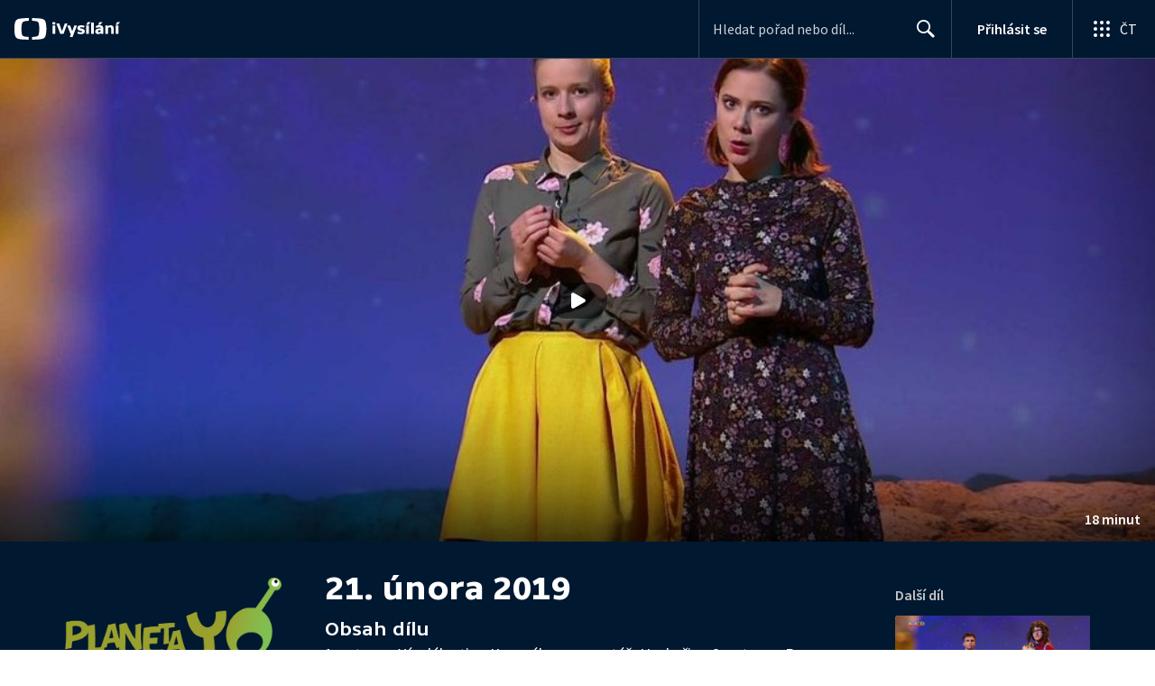

--- FILE ---
content_type: text/plain; charset=utf-8
request_url: https://events.getsitectrl.com/api/v1/events
body_size: 558
content:
{"id":"66f5ed9892f4c22d","user_id":"66f5ed9892fd05f4","time":1768850612811,"token":"1768850612.2dd28f039524cccb0396f1aaa3e85f83.38dd194efcad0219e440d034bd777eba","geo":{"ip":"18.116.33.142","geopath":"147015:147763:220321:","geoname_id":4509177,"longitude":-83.0061,"latitude":39.9625,"postal_code":"43215","city":"Columbus","region":"Ohio","state_code":"OH","country":"United States","country_code":"US","timezone":"America/New_York"},"ua":{"platform":"Desktop","os":"Mac OS","os_family":"Mac OS X","os_version":"10.15.7","browser":"Other","browser_family":"ClaudeBot","browser_version":"1.0","device":"Spider","device_brand":"Spider","device_model":"Desktop"},"utm":{}}